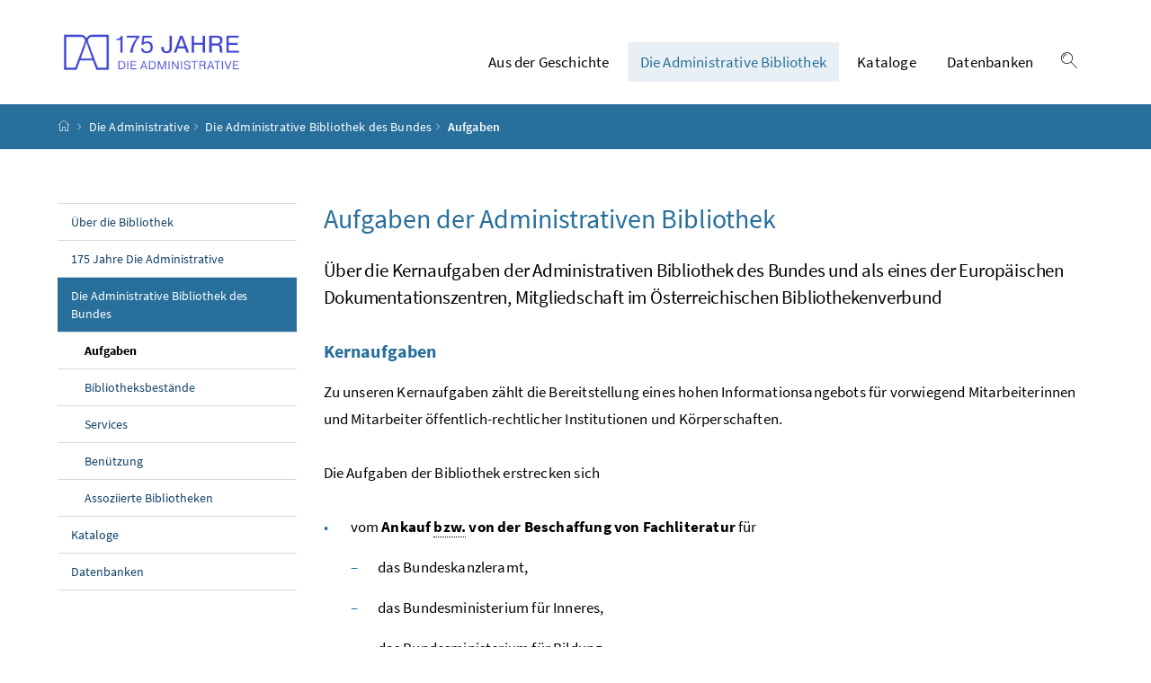

--- FILE ---
content_type: text/html;charset=UTF-8
request_url: https://www.bundeskanzleramt.gv.at/die-administrative/die-administrative-bibliothek/aufgaben.html
body_size: 5575
content:
<!DOCTYPE html>
<html lang="de">
  <head>






<meta charset="UTF-8">
<title>Aufgaben der Administrativen Bibliothek - Bundeskanzleramt Österreich</title>



  <link rel="stylesheet" href="/.resources/bcisa/resources/not-generated/css/pigeonblue~2026-01-14-15-55-51-011~cache.css" />

<link rel="stylesheet" href="/.resources/bcisa/resources/not-generated/css/additional/add~2026-01-14-15-55-51-017~cache.css" />

<link rel="stylesheet" href="/.resources/bcisa/resources/generated/bcisa-bundle~2026-01-14-15-55-50-980~cache.css" />


<meta name="description" content="&Uuml;ber die Kernaufgaben der Administrativen Bibliothek des Bundes und als eines der Europ&auml;ischen Dokumentationszentren, Mitgliedschaft im &Ouml;sterreic">
<meta name="viewport" content="width=device-width, initial-scale=1, shrink-to-fit=no" />
<meta http-equiv="x-ua-compatible" content="ie=edge" />
<meta name="keywords" content="" />

<!-- BEGIN - og-tags VDNTE36-BCISA -->
<meta property="og:type" content="website">
<meta property="og:url" content="https://www.bundeskanzleramt.gv.at/die-administrative/die-administrative-bibliothek/aufgaben.html" />
<meta property="og:title" content="Aufgaben der Administrativen Bibliothek" />
<meta property="og:site_name" content="Bundeskanzleramt Österreich" />
<meta property="og:description" content="&Uuml;ber die Kernaufgaben der Administrativen Bibliothek des Bundes und als eines der Europ&auml;ischen Dokumentationszentren, Mitgliedschaft im &Ouml;sterreic" />


<!-- END - og-tags VDNTE36-BCISA -->


	<link rel="shortcut icon" type="image/x-icon" href="/.resources/bcisa/resources/img/favicon~2026-01-14-15-55-50-987~cache.ico" />
      <link rel="icon" type="image/png" sizes="16x16" href="/.resources/bcisa/resources/img/favicon-16x16~2026-01-14-15-55-50-987~cache.png" />
      <link rel="icon" type="image/png" sizes="32x32" href="/.resources/bcisa/resources/img/favicon-32x32~2026-01-14-15-55-50-987~cache.png" />
      <link rel="apple-touch-icon" sizes="180x180" href="/.resources/bcisa/resources/img/apple-touch-icon~2026-01-14-15-55-50-987~cache.png" />

  </head>




  <body class=" theme-pigeonblue"  data-cookieconfig-domain="www.bundeskanzleramt.gv.at" data-contextpath="">
<div class="container-fluid" id="skiplinks-container">
	<div class="container">
		<div class="row">
			<div class="col-12">
				<nav aria-label="Seitenbereiche">
					<ul id="skiplinks">
						<li>
							<a href="#content" class="sr-only sr-only-focusable" accesskey="1">
								<span class="skiplink-text">
									Zum Inhalt <span class="sr-only" lang="en" xml:lang="en">Accesskey</span> [1]
								</span>
							</a>
						</li>
						<li>
							<a href="#topnavigation" class="sr-only sr-only-focusable" accesskey="2">
								<span class="skiplink-text">
									Zum Hauptmenü <span class="sr-only" lang="en" xml:lang="en">Accesskey</span> [2]
								</span>
							</a>
						</li>
							<li>
								<a href="#subnavigation" class="sr-only sr-only-focusable" accesskey="3">
									<span class="skiplink-text">
										Zum Untermenü <span class="sr-only" lang="en" xml:lang="en">Accesskey</span> [3]
									</span>
								</a>
							</li>
						<li>
							<a href="#search" class="sr-only sr-only-focusable" accesskey="4">
								<span class="skiplink-text">
									Zur Suche <span class="sr-only" lang="en" xml:lang="en">Accesskey</span> [4]
								</span>
							</a>
						</li>
					</ul>
				</nav>
			</div>
		</div>
	</div>
</div>

    <div id="page">
<header>
  <div id="page-top">

    <div class="container-fluid" id="header-wrapper">

      <div class="container px-0" id="header-container">

        <nav class="navbar navbar-expand-xl" aria-label="Hauptnavigation">

          <div class="container px-0 align-items-end">




              <a class="navbar-brand" href="/die-administrative.html"  >
                  <img src="/.imaging/default/dam/bka/content/kampagnenseiten/die-administrative/logo_175j_die_administrative.png/jcr:content.png" class="img-fluid d-xl-block logo-2x" alt="175 Jahre Die Administrative - Startseite">
              </a>




            <div class="justify-content-end ml-auto" id="topnavigation">
              <ul class="navbar-nav">



<!-- contentList -->




  			<li class="nav-item d-none d-xl-flex" role="presentation">
					<a  class="nav-link" href="/die-administrative/175-jahre-die-administrative.html">Aus der Geschichte</a>


  				<ul role="menu" aria-label="Untermenü von Aus der Geschichte">


                    <li role="presentation"><a href="/die-administrative/175-jahre-die-administrative/eroeffnung-bis-heute.html" role="menuitem">Von der Kontrolle des Gedruckten zum modernen Bibliothekszentrum</a></li>



                    <li role="presentation"><a href="/die-administrative/175-jahre-die-administrative/geschichte-bibliothekskatalog.html" role="menuitem">Der Bibliothekskatalog</a></li>



                    <li role="presentation"><a href="/die-administrative/175-jahre-die-administrative/geschichte-benutzung.html" role="menuitem">Die Benutzung der Bibliothek</a></li>



                    <li role="presentation"><a href="/die-administrative/175-jahre-die-administrative/100-jahre-im-palais-porcia.html" role="menuitem">100 Jahre Die Administrative im Palais</a></li>

          </ul>

  			</li>




  			<li class="nav-item d-none d-xl-flex" role="presentation">
					<a  class="nav-link active" href="/die-administrative/die-administrative-bibliothek.html">Die Administrative Bibliothek</a>


  				<ul role="menu" aria-label="Untermenü von Die Administrative Bibliothek">


                    <li role="presentation"><a href="/die-administrative/die-administrative-bibliothek/aufgaben.html" role="menuitem" class="active">Aufgaben</a></li>



                    <li role="presentation"><a href="/die-administrative/die-administrative-bibliothek/bestaende.html" role="menuitem">Bibliotheksbestände</a></li>



                    <li role="presentation"><a href="/die-administrative/die-administrative-bibliothek/services.html" role="menuitem">Services</a></li>



                    <li role="presentation"><a href="/die-administrative/die-administrative-bibliothek/benuetzung.html" role="menuitem">Benützung</a></li>



                    <li role="presentation"><a href="/die-administrative/die-administrative-bibliothek/assoziierte-bibliotheken.html" role="menuitem">Assoziierte Bibliotheken</a></li>

          </ul>

  			</li>




        <li class="nav-item d-none d-xl-flex"><a class="nav-link" href="/die-administrative/kataloge.html" > Kataloge </a></li>




  			<li class="nav-item d-none d-xl-flex" role="presentation">
					<a  class="nav-link" href="/die-administrative/datenbanken.html">Datenbanken</a>


  				<ul role="menu" aria-label="Untermenü von Datenbanken">


                    <li role="presentation"><a href="/die-administrative/datenbanken/allgemein-zugaengliche-datenbanken.html" role="menuitem">Allgemein zugängliche Datenbanken&#xa0;</a></li>



                    <li role="presentation"><a href="/die-administrative/datenbanken/europaeische-bibliotheken-und-bookshops.html" role="menuitem">Europäische Bibliotheken und Bookshops</a></li>



                    <li role="presentation"><a href="/die-administrative/datenbanken/eingeschraenkt-zugaengliche-datenbanken.html" role="menuitem">Eingeschränkt zugängliche Datenbanken</a></li>

          </ul>

  			</li>


                <li class="nav-item text-right" id="header-buttons" role="presentation">
                  <button class="btn btn-link search-top-toggler" type="button" data-toggle="collapse" data-target="#search-top-wrapper"
                    aria-expanded="false" aria-controls="search-top-wrapper">
                    <span class="icon icon-lupe" aria-hidden="true"></span>
                    <span class="sr-only">Suche einblenden</span>
                  </button>


<!-- contentList -->


                  <button class="btn btn-link d-xl-none" type="button" title="Navigation einblenden" data-toggle="collapse" data-target="#mobileheader-wrapper" id="mobilenav-toggler">

                    <span class="icon icon-menue" aria-hidden="true"></span><span class="sr-only">Navigation einblenden</span>
                  </button>


<!-- contentList -->


                </li>

              </ul>

            </div>

          </div>

        </nav>

      </div>

    </div>  <div class="container-fluid collapse" id="search-top-wrapper">
    <div class="container px-0" id="search-top-container">
        <form id="searchForm" action="/suche.html" data-bka-link="" data-bund-link="">
          <div class="input-group searchbar">
            <label for="searchFormQuerystring" class="sr-only">Suchbegriff</label>
            <input type="text" name="q" id="searchFormQuerystring" class="form-control searchFormQuerystring"  autofocus="autofocus" placeholder="Suche" />
            <div class="input-group-append">
              <button class="btn btn-brand2" id="search-top-button" title="Suchen">
                <span class="icon icon-lupe" aria-hidden="true"></span><span class="sr-only">Suchen</span>
              </button>
            </div>
          </div>
        </form>
    </div>
  </div>


<div class="container-fluid" id="breadcrumb-wrapper">
	<div class="container px-0" id="breadcrumb-container">
		<nav aria-label="Positionsanzeige">
			<ol class="breadcrumb">
				<li class="breadcrumb-item">
          <a href="/" title="Startseite"><span class="icon icon-breadcrumb_home" aria-hidden="true"></span><span class="sr-only">Startseite</span></a>
				</li>
						  <li class="breadcrumb-item"><a href="/die-administrative.html">Die Administrative</a></li>
							<li class="breadcrumb-item"><a href="/die-administrative/die-administrative-bibliothek.html">Die Administrative Bibliothek des Bundes</a></li>
					<li class="breadcrumb-item active" aria-current="page">
              Aufgaben
					</li>
			</ol>
		</nav>
	</div>
</div>

  </div>
</header>


<div id="page-bottom">

  <div class="container-fluid content-wrapper" id="content-wrapper">
    <div class="content-container container px-0">

      <div class="row">




		<div class="col-12 col-xl-3 d-none d-xl-block subnavigation" id="subnavigation">
			<nav aria-label="Unternavigation">

      <ul>
            <li class="">
              <a href="/die-administrative/das-jubilaeum.html">
                Über die Bibliothek
              </a>
            </li>

            <li class="">
              <a href="/die-administrative/175-jahre-die-administrative.html">
                175 Jahre Die Administrative
              </a>
            </li>

            <li class="active">
              <a href="/die-administrative/die-administrative-bibliothek.html">
                Die Administrative Bibliothek des Bundes
                  <span class="sr-only"> (aktuelle Seite)</span>
              </a>

      <ul>
            <li class="active current" aria-current="page">
              <a href="/die-administrative/die-administrative-bibliothek/aufgaben.html">
                Aufgaben
                  <span class="sr-only"> (aktuelle Seite)</span>
              </a>
            </li>

            <li class="">
              <a href="/die-administrative/die-administrative-bibliothek/bestaende.html">
                Bibliotheksbestände
              </a>
            </li>

            <li class="">
              <a href="/die-administrative/die-administrative-bibliothek/services.html">
                Services
              </a>
            </li>

            <li class="">
              <a href="/die-administrative/die-administrative-bibliothek/benuetzung.html">
                Benützung
              </a>
            </li>

            <li class="">
              <a href="/die-administrative/die-administrative-bibliothek/assoziierte-bibliotheken.html">
                Assoziierte Bibliotheken
              </a>
            </li>

      </ul>
            </li>

            <li class="">
              <a href="/die-administrative/kataloge.html">
                Kataloge
              </a>
            </li>

            <li class="">
              <a href="/die-administrative/datenbanken.html">
                Datenbanken
              </a>
            </li>

      </ul>
			</nav>
		</div>


        <main class="col-12 content col-xl-9" tabindex="-1" id="content" role="main">
          <h1>
            <span class="title" id="labelformodal">
              Aufgaben der Administrativen Bibliothek
            </span>
          </h1>


            <p class="abstract">Über die Kernaufgaben der Administrativen Bibliothek des Bundes und als eines der Europäischen Dokumentationszentren, Mitgliedschaft im Österreichischen Bibliothekenverbund</p>


          <span class="clearer"></span> 

<div class="richtext_output"><h2><a id="kernaufgaben" title="kernaufgaben"></a>Kernaufgaben</h2>

<p>Zu unseren Kernaufgaben zählt die Bereitstellung eines hohen Informationsangebots für vorwiegend Mitarbeiterinnen und Mitarbeiter öffentlich-rechtlicher Institutionen und Körperschaften.</p>

<p>Die Aufgaben der Bibliothek&#xa0;erstrecken sich</p>

<ul>
	<li>vom&#xa0;<strong>Ankauf <abbr title="beziehungsweise">bzw.</abbr> von der Beschaffung von Fachliteratur</strong> für

	<ul>
		<li>das Bundeskanzleramt,</li>
		<li>das Bundesministerium für Inneres,</li>
		<li>das Bundesministerium für Bildung,</li>
		<li>das Bundesministerium für Frauen, Wissenschaft und Forschung,</li>
		<li>das Bundesministerium für Wohnen, Kunst, Kultur, Medien und Sport,</li>
		<li>das Österreichische Staatsarchiv und</li>
		<li>das Bundesdenkmalamt.</li>
	</ul>
	</li>
	<li>bis hin zur <strong>nachhaltigen&#xa0;Zugänglichmachung von Ge- und Verbrauchsliteratur</strong> für die genannten Institutionen, welche sich seit Beginn der 2000er Jahre zu einem Bibliothekscluster zusammengeschlossen haben.</li>
</ul>

<p>Darüber hinaus steht die Bibliothek auch der Öffentlichkeit zu Verfügung.</p>

<h2><a id="obv" title="obv"></a>Mitglied des&#xa0;Österreichischen Bibliothekenverbunds</h2>

<p>2024 ist die Administrative Bibliothek dem Österreichischen Bibliothekenverbund (OBV) beigetreten. Mit dem Verbundbeitritt erfolgte die Umstellung auf das Bibliothekssystem Alma und die Suchmaschine Primo, womit eine neue und zeitgemäße Suchoberfläche für den neuen&#xa0;<strong><a href="/die-administrative/kataloge.html#online-katalog">Online-Katalog</a></strong>&#xa0;erzielt wurde. Ein Teil der Bibliotheksbestände ist auch über die zentrale Suchmaschine des Bibliothekenverbunds recherchierbar.</p>

<ul>
	<li><a href="https://www.obvsg.at/kataloge/verbundkataloge" target="_blank" title="Öffnet in einem neuen Fenster">Verbundkataloge des Österreichischen Bibliothekenverbunds</a></li>
	<li><a href="https://search.obvsg.at/primo-explore/search?vid=OBV" target="_blank" title="Öffnet in einem neuen Fenster">Suchmaschine des Bibliothekenverbunds</a></li>
</ul>

<h2><a id="edz" title="edz"></a>Europäisches Dokumentationszentrum</h2>

<p>Die Administrative Bibliothek ist seit März 2022 eines von insgesamt 8 Europäischen Dokumentationszentren (EDZ) in Österreich. Ziel der EDZ ist es, der breiten Öffentlichkeit den Zugang zu Publikationen und Dokumenten der Europäischen Kommission zu ermöglichen und bei der Recherche zu Rechtsvorschriften, zu den Politikbereichen und Einrichtungen in Europa zu unterstützen.</p>

<p><a href="https://austria.representation.ec.europa.eu/kontaktieren-sie-die-europaische-union/kontakte-osterreich/finden-sie-ein-eu-zentrum-ihrer-nahe_de" target="_blank" title="Öffnet in einem neuen Fenster">Europäische Dokumentationszentren (Europäische&#xa0;Kommission)</a></p>
</div>

<figure class="figure figure-float-right figure-width-33   " >
  <div>
  
      <img src="/dam/jcr:c4771b2e-facf-4d92-9970-fa9a256a4502/ecw_soteu.jpg" class="figure-img img-fluid" alt="Kursbestimmung für Europa, Rede zur Lage der Union von EU-Kommissionspräsidentin Ursula von der Leyen" style="min-width: auto;" />

      <figcaption class="figure-caption">
      </figcaption>

  </div>
</figure>
<div class="richtext_output"><h3>Kursbestimmung für Europa – Rede zur Lage der Union von EU-Kommissionspräsidentin Ursula von der Leyen</h3>

<p>Datum: Mittwoch, 10. September 2025</p>

<h4>Links</h4>

<ul>
	<li>Veranstaltung im Haus der EU:&#xa0;<a href="https://www.youtube.com/live/gsBx7Sw9N6Y" target="_blank" title="Öffnet in einem neuen Fenster">Europa Club Live: Rede zur Lage der Union von EU-Kommissionspräsidentin Ursula von der Leyen - YouTube</a><br />
	Aufzeichnung der Diskussion mit Vertreterinnen und Vertretern der österreichischen Sozialpartner sowie der Europäischen Kommission.</li>
	<li><a href="https://youtube.com/live/tveoifiPrDc?feature=share" target="_blank" title="Öffnet in einem neuen Fenster">Youtube-Link SOTEU 2025 - Rede zur Lage der Union</a></li>
	<li>Link zur zentralen SOTEU Webseite: <a href="https://commission.europa.eu/strategy-and-policy/state-union/state-union-2025_de" target="_blank" title="Öffnet in einem neuen Fenster">Lage der Union 2025 - Europäische Kommission</a></li>
</ul>

<h2><a id="pflichtablieferung" title="pflichtablieferung"></a>Pflichtablieferung <abbr title="beziehungsweise">bzw.</abbr> Pflichtanbietung</h2>

<p>Die Administrative Bibliothek sammelt Publikationen, die vom Bundeskanzleramt erstellt wurden. Sie nimmt zudem die Ablieferungs- und Anbietungspflicht gegenüber den in der Pflichtablieferungsverordnung genannten Bibliotheken wahr.</p>

<h2>Weitere Informationen</h2>

<ul>
	<li><a href="/die-administrative/die-administrative-bibliothek/bestaende.html">Bibliotheksbestände</a></li>
	<li><a href="/die-administrative/die-administrative-bibliothek/services.html">Services der Administrativen Bibliothek</a></li>
</ul>
</div>
        </main>

      </div>
    </div><!--END .content-container -->
  </div><!-- END .content-wrapper-->
</div><!--END #page-bottom-->

<footer class="mt-5">

<div class="container-fluid page-section page-section-sm bg-brand1" id="linklists-wrapper">
  <div class="container px-0" id="linklists-container">
    <div class="row">
    </div>
  </div>
</div>

<div class="container-fluid page-section page-section-sm" id="footer-wrapper">
  <div class="container text-center px-0" id="footer-container">



<div class="footer-links">
      <a href="/impressum-copyright.html" class="d-block d-md-inline" >
        Impressum und Copyright
      </a>

        <span class="d-none d-md-inline-block">/</span>
      <a href="/datenschutzinformation.html" class="d-block d-md-inline" >
        Datenschutzinformation
      </a>

        <span class="d-none d-md-inline-block">/</span>
      <a href="/barrierefreiheitserklaerung.html" class="d-block d-md-inline" >
        Barrierefreiheitserklärung
      </a>

        <span class="d-none d-md-inline-block">/</span>
      <a href="/kontakt.html" class="d-block d-md-inline" >
        Kontakt
      </a>


</div>

    <div class="footer-social">


  <a href="https://www.facebook.com/Bundeskanzleramt.gv.at" target="_blank" rel="noopener" title="öffnet in einem neuen Fenster">
    <span class="icon icon-social_media_facebook" aria-hidden="true"></span>
    <span class="sr-only"></span>
  </a>

  <a href="https://www.youtube.com/user/ihrbundeskanzleramt" target="_blank" rel="noopener" title="öffnet in einem neuen Fenster">
    <span class="icon icon-social_media_youtube" aria-hidden="true"></span>
    <span class="sr-only"></span>
  </a>

  <a href="https://www.instagram.com/Bundeskanzleramt.gv.at/" target="_blank" rel="noopener" title="öffnet in einem neuen Fenster">
    <span class="icon icon-social_media_instagram" aria-hidden="true"></span>
    <span class="sr-only"></span>
  </a>

    </div>




  </div>
</div>
</footer>




      <script src="/.resources/bcisa/resources/generated/bcisa-bundle~2026-01-14-15-55-50-984~cache.js"></script>

      <script src="/.resources/bcisa/resources/not-generated/scripts~2026-01-14-15-55-50-988~cache.js"></script>
      <script src="/.resources/bcisa/resources/not-generated/external-link-icon-inside-richtext~2026-01-14-15-55-50-988~cache.js"></script>


    </div>











<div class="container-fluid fullscreen collapse" id="mobileheader-wrapper">
	<div class="levels-wrapper">
		<div class="controls">
			<div class="row">
				<div class="col-6 text-left">
					<button class="btn btn-link navbar-back" title="Zurück">
						<span class="icon icon-navigation_pfeil_links_gross" aria-hidden="true"></span><span class="sr-only">Zurück</span>
					</button>
				</div>
				<div class="col-6 text-right">
					<button class="btn btn-link mobile-search-toggler" data-toggle="collapse" data-target="#mobile-search" aria-expanded="false" aria-controls="mobile-search" title="Suche einblenden">
						<span class="icon icon-lupe" aria-hidden="true"></span><span class="sr-only">Suche einblenden</span>
					</button>
					<button class="btn btn-link" title="Navigation schließen" data-toggle="collapse" data-target="#mobileheader-wrapper">
						<span class="icon icon-navigation_pfeil_schliessen_gross" aria-hidden="true"></span><span class="sr-only">Navigation schließen</span>
					</button>
				</div>
			</div>
			<div class="row collapse" id="mobile-search">
				<div class="col-12">
          <form id="searchFormMobile" action="/suche.html" data-bka-link="" data-bund-link="">
  					<div class="input-group">
  						<label for="searchFormQuerystringMobile" class="sr-only">
  							Suche
  						</label>
  						<input type="text" name="q" id="searchFormQuerystringMobile" class="form-control searchFormQuerystring" placeholder="Suche" aria-describedby="search-mobil-button">
  						<div class="input-group-append">
  							<button class="btn btn-brand1" type="button" id="search-mobil-button" title="Suchen">
  								<span class="icon icon-lupe" aria-hidden="true"></span><span class="sr-only">Suchen</span>
  							</button>
  						</div>
  					</div>
					</form>
				</div>
			</div>
		</div>


		<div class="levels">
			<ul data-bb-mobilenav-url='{
              "url": "/die-administrative/die-administrative-bibliothek/aufgaben?mgnlChannel=mobilenav"
            }'>



							<li>
									<a href="/system/die-administrative-header/headerlinkblock/0.html">Aus der Geschichte</a>

        <ul>


            <li>
              <a href="/die-administrative/175-jahre-die-administrative/eroeffnung-bis-heute.html">Von der Kontrolle des Gedruckten zum modernen Bibliothekszentrum</a>


              </li>


            <li>
              <a href="/die-administrative/175-jahre-die-administrative/geschichte-bibliothekskatalog.html">Der Bibliothekskatalog</a>


              </li>


            <li>
              <a href="/die-administrative/175-jahre-die-administrative/geschichte-benutzung.html">Die Benutzung der Bibliothek</a>


              </li>


            <li>
              <a href="/die-administrative/175-jahre-die-administrative/100-jahre-im-palais-porcia.html">100 Jahre Die Administrative im Palais</a>


              </li>
        </ul>
              </li>

							<li>
									<a href="/system/die-administrative-header/headerlinkblock/00.html">Die Administrative Bibliothek</a>

        <ul>


            <li>
              <a href="/die-administrative/die-administrative-bibliothek/aufgaben.html">Aufgaben</a>


              </li>


            <li>
              <a href="/die-administrative/die-administrative-bibliothek/bestaende.html">Bibliotheksbestände</a>


              </li>


            <li>
              <a href="/die-administrative/die-administrative-bibliothek/services.html">Services</a>


              </li>


            <li>
              <a href="/die-administrative/die-administrative-bibliothek/benuetzung.html">Benützung</a>


              </li>


            <li>
              <a href="/die-administrative/die-administrative-bibliothek/assoziierte-bibliotheken.html">Assoziierte Bibliotheken</a>


              </li>
        </ul>
              </li>

							<li>
								<a href="/die-administrative/kataloge.html">Kataloge</a>
							</li>

							<li>
									<a href="/system/die-administrative-header/headerlinkblock/02.html">Datenbanken</a>

        <ul>


            <li>
              <a href="/die-administrative/datenbanken/allgemein-zugaengliche-datenbanken.html">Allgemein zugängliche Datenbanken&#xa0;</a>


              </li>


            <li>
              <a href="/die-administrative/datenbanken/europaeische-bibliotheken-und-bookshops.html">Europäische Bibliotheken und Bookshops</a>


              </li>


            <li>
              <a href="/die-administrative/datenbanken/eingeschraenkt-zugaengliche-datenbanken.html">Eingeschränkt zugängliche Datenbanken</a>


              </li>
        </ul>
              </li>

			</ul>
			<div id="mobile-nav-footer">
			
			  <div class="footer-links">
          <p class="mb-4">
            <span class="d-block">Sprachauswahl:</span>
            <strong><span class="sr-only">Ausgewählte Sprache:</span>Deutsch</strong>
                    / <a href="/">
                      Deutsch
                    </a>
                    / <a href="http://www.bundeskanzleramt.gv.at/en/">
                      English
                    </a>
          </p>
        </div>
			
			</div>
		</div>
	</div>
</div>

  </body>
</html>
